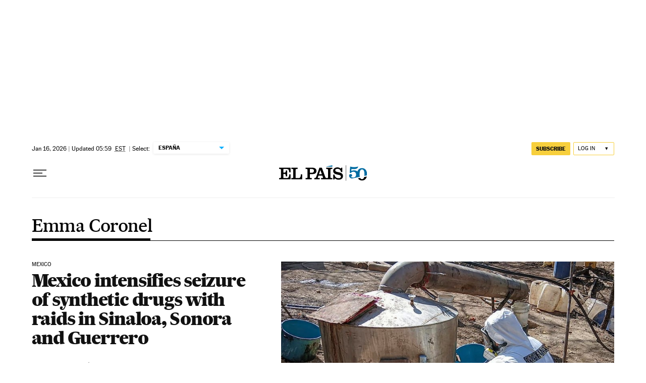

--- FILE ---
content_type: application/javascript; charset=utf-8
request_url: https://fundingchoicesmessages.google.com/f/AGSKWxUA8Djk9iFo66o92nqeWsHHz5UCEHHjDRQQR16YzFCbhwzlxatkYwTf63mFpjESTMGNzxaYFtewMygIOVfWWmzi4L00U22orIfDWAWbJJsXxC5_3G6tSQuwfZUzOFxS9LKhTho=?fccs=W251bGwsbnVsbCxudWxsLG51bGwsbnVsbCxudWxsLFsxNzY5MTA1MTg0LDE2NzAwMDAwMF0sbnVsbCxudWxsLG51bGwsW251bGwsWzcsNl0sbnVsbCxudWxsLG51bGwsbnVsbCxudWxsLG51bGwsbnVsbCxudWxsLG51bGwsM10sImh0dHBzOi8vZW5nbGlzaC5lbHBhaXMuY29tL25ld3MvZW1tYS1jb3JvbmVsLWFpc3B1cm8vIixudWxsLFtbOCwiazYxUEJqbWs2TzAiXSxbOSwiZW4tVVMiXSxbMTYsIlsxLDEsMV0iXSxbMTksIjIiXSxbMTcsIlswXSJdLFsyNCwiIl0sWzI5LCJmYWxzZSJdXV0
body_size: 104
content:
if (typeof __googlefc.fcKernelManager.run === 'function') {"use strict";this.default_ContributorServingResponseClientJs=this.default_ContributorServingResponseClientJs||{};(function(_){var window=this;
try{
var qp=function(a){this.A=_.t(a)};_.u(qp,_.J);var rp=function(a){this.A=_.t(a)};_.u(rp,_.J);rp.prototype.getWhitelistStatus=function(){return _.F(this,2)};var sp=function(a){this.A=_.t(a)};_.u(sp,_.J);var tp=_.ed(sp),up=function(a,b,c){this.B=a;this.j=_.A(b,qp,1);this.l=_.A(b,_.Pk,3);this.F=_.A(b,rp,4);a=this.B.location.hostname;this.D=_.Fg(this.j,2)&&_.O(this.j,2)!==""?_.O(this.j,2):a;a=new _.Qg(_.Qk(this.l));this.C=new _.dh(_.q.document,this.D,a);this.console=null;this.o=new _.mp(this.B,c,a)};
up.prototype.run=function(){if(_.O(this.j,3)){var a=this.C,b=_.O(this.j,3),c=_.fh(a),d=new _.Wg;b=_.hg(d,1,b);c=_.C(c,1,b);_.jh(a,c)}else _.gh(this.C,"FCNEC");_.op(this.o,_.A(this.l,_.De,1),this.l.getDefaultConsentRevocationText(),this.l.getDefaultConsentRevocationCloseText(),this.l.getDefaultConsentRevocationAttestationText(),this.D);_.pp(this.o,_.F(this.F,1),this.F.getWhitelistStatus());var e;a=(e=this.B.googlefc)==null?void 0:e.__executeManualDeployment;a!==void 0&&typeof a==="function"&&_.To(this.o.G,
"manualDeploymentApi")};var vp=function(){};vp.prototype.run=function(a,b,c){var d;return _.v(function(e){d=tp(b);(new up(a,d,c)).run();return e.return({})})};_.Tk(7,new vp);
}catch(e){_._DumpException(e)}
}).call(this,this.default_ContributorServingResponseClientJs);
// Google Inc.

//# sourceURL=/_/mss/boq-content-ads-contributor/_/js/k=boq-content-ads-contributor.ContributorServingResponseClientJs.en_US.k61PBjmk6O0.es5.O/d=1/exm=ad_blocking_detection_executable,kernel_loader,loader_js_executable/ed=1/rs=AJlcJMztj-kAdg6DB63MlSG3pP52LjSptg/m=cookie_refresh_executable
__googlefc.fcKernelManager.run('\x5b\x5b\x5b7,\x22\x5b\x5bnull,\\\x22elpais.com\\\x22,\\\x22AKsRol8W8ivi-Nk3R4ET41dvafsQ24jDQP3keuAKxkdVQwRYJ8v7OPfq3lBq0ZB0poid0hlrG6S9ntF30I7Y8JF47RqmEKJJb_YAXhVbBglQMs96Fpdk6j8pzTbtc-tnSZqQxs3r3iMMsZDw-ZWnKgIKEZCAdAap5g\\\\u003d\\\\u003d\\\x22\x5d,null,\x5b\x5bnull,null,null,\\\x22https:\/\/fundingchoicesmessages.google.com\/f\/AGSKWxUoK-MH3BGmNgdcift2IuKmaYGc15NMRdu0m2mzMerNMi5IkSnMXMwPUXo4eQmF7EyA7V1RK6r7vgH0-o990-qfr7iE81BYxHj1AN_PGb6HA9-RhJz3sBaDdLnEDKOXcg7pzU4\\\\u003d\\\x22\x5d,null,null,\x5bnull,null,null,\\\x22https:\/\/fundingchoicesmessages.google.com\/el\/AGSKWxX5mprxAZIOECaCZfwr-85aYAUvZrPNfFdz-7_hKFJhnhCs5WpKe-ViUNOP1A19KUlDfK88S4R4MGOOUjNc5eg3YA_fhD6W5eOOaRY-Tp0aNlPE7nzCcQDTcrerIs4t0HWOHb4\\\\u003d\\\x22\x5d,null,\x5bnull,\x5b7,6\x5d,null,null,null,null,null,null,null,null,null,3\x5d\x5d,\x5b2,1\x5d\x5d\x22\x5d\x5d,\x5bnull,null,null,\x22https:\/\/fundingchoicesmessages.google.com\/f\/AGSKWxVVIZmCNHpm0sR1xHHJDHc0IgbR1sPeCbtk1STM3KCuMe1gE8cTf3kU5uZx4ANJC7MYOI3Zvkh_6btBJgC8cIAGvYM0IAKHDrBb443EUlSW6zFx1BEZrgenxdAXnE2dFnBZem8\\u003d\x22\x5d\x5d');}

--- FILE ---
content_type: application/javascript; charset=utf-8
request_url: https://fundingchoicesmessages.google.com/f/AGSKWxUlfy-5GI7WHkAT3MuvAQr7Cm_z9XkjKLd9zV4Tumb7eL3SDCwQioP1LJnmEfqnwshLffXDYo3F1BASjDpuA1gIubIwkYGg-E85rcv5EpA_iI8ipZ3d45tvKiaue01E9ziuiLxeUiVDjwqy1n1bYTOfEZC5JlAyh_nak1wTOWRcYOLU8fyP3FMrGWWr/_-box2-ad?/adsatt./ButtonAd_/ml9pagepeel._adfunction.
body_size: -1287
content:
window['91defc86-c2de-4caa-8a10-41a3deaf1437'] = true;